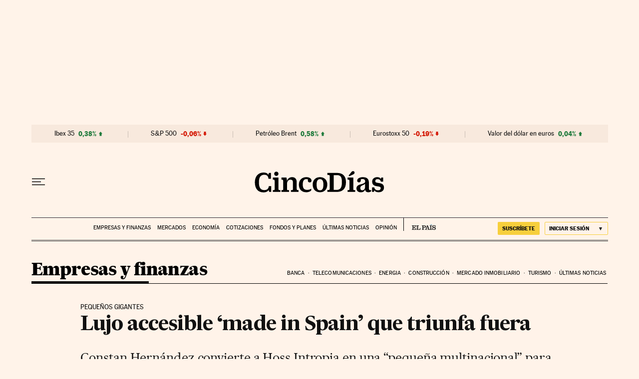

--- FILE ---
content_type: application/javascript; charset=utf-8
request_url: https://fundingchoicesmessages.google.com/f/AGSKWxXfDrqks3NiBvieLzsR4Vl06hyDUMAMd5u0DgSAvIC0NaOUREMW1iLo2LB2tyC0e5mV-ZPM7mb9605TBRzd9QEPWXIQkBfe6oK3j6bWQYfdbFkuH57F12bFhJDCnvHoB_ZF4dyHQLfHjKXFrtiV7dVhtEi0qmKyJqSx5LC7oRP6e6Lww7jt-GuGG99U/_/propads2.-page-ad./trafficads..net/ads_/showad_
body_size: -1289
content:
window['fdb63626-ff87-4b8f-be53-f4e788b9179a'] = true;